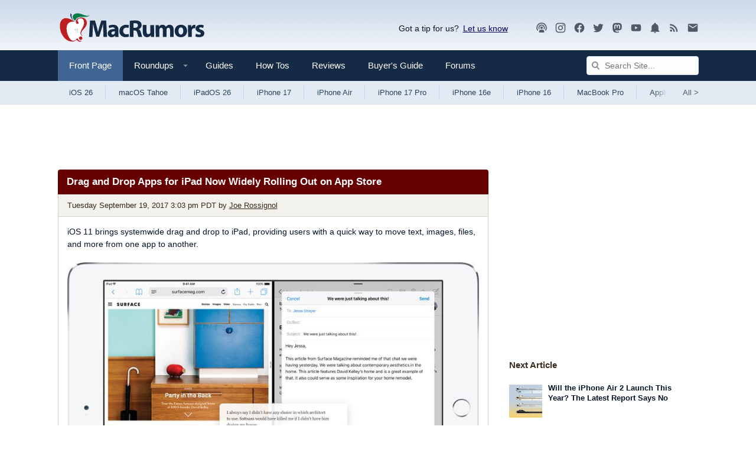

--- FILE ---
content_type: text/plain; charset=utf-8
request_url: https://ads.adthrive.com/http-api/cv2
body_size: 4433
content:
{"om":["-0pjoqFO2ao","0001eb8475ab154f011a","013ofh5o","05298nhl6dz","0929nj63","0av741zl","0g8i9uvz","0iyi1awv","0kl5wonw","0sm4lr19","0v9iqcb6","0y4hf6zu","1","1011_74_18364134","1028_8728253","10ua7afe","11142692","11509227","11896988","12010080","12010084","12010088","12171239","12181250","12184310","124843_10","124844_24","124848_8","124853_8","1453468","1610326628","1610326728","17_24767209","1891/84814","1blmvu4v","1szmtd70","202430_200_EAAYACogtYltKBzKKHu7tAsMK.YhnNUUanUuxFU5V4rbhwKBIsMyBLNoHQo_","206_262592","206_492063","206_492075","206_522709","206_549423","2132:42375970","2132:45327624","2132:45327625","2132:45563177","2179:578606630524081767","2179:591283456202345442","2249:650628582","2249:650662457","2249:664731943","2249:684696395","2249:691910064","2249:702898377","2249:704475669","2307:05nhl6dz","2307:0no4ku5r","2307:3d4r29fd","2307:3xc8n4lf","2307:4dor7bwp","2307:4etfwvf1","2307:4ticzzkv","2307:61j1sj1b","2307:66r1jy9h","2307:8cq33uu4","2307:8oadj1fy","2307:8orkh93v","2307:9ckgjh5j","2307:9jse9oga","2307:9krcxphu","2307:a7w365s6","2307:a8beztgq","2307:a90208mb","2307:bpecuyjx","2307:c9os9ajg","2307:ddr52z0n","2307:f3tdw9f3","2307:fleb9ndb","2307:fpbj0p83","2307:g749lgab","2307:h60hzvcs","2307:h9hxhm9h","2307:hfqgqvcv","2307:ixnblmho","2307:jyqeveu5","2307:jzqxffb2","2307:miij1rns","2307:nmuzeaa7","2307:o15rnfuc","2307:pi9dvb89","2307:plth4l1a","2307:rka8obw7","2307:rnvjtx7r","2307:sq3uu9ln","2307:tty470r7","2307:v958nz4c","2307:vqa4ah9k","2307:vwg10e52","2307:xc88kxs9","2307:xtxa8s2d","2307:z2zvrgyz","23t9uf9c","2409_15064_70_83464477","24598434","25_53v6aquw","25_8b5u826e","25_o4jf439x","25_op9gtamy","25_oz31jrd0","25_pz8lwofu","25_utberk8n","25_yi6qlg3p","262592","2662_200562_8172720","2676:85402407","2676:86082773","2676:86083012","2676:86739499","2676:86739704","2676:87046810","2715_9888_262592","2715_9888_547788","29414696","2974:8168476","2974:8168540","2974:8182928","29_605367468","2_206_554440","2bgi8qgg","2jjp1phz","3018/58b073643dd596485ef668b9218298e0","3018/b7f9215421268261e810f5449d6c2bdf","30583865","308_125204_13","31ly6e5b","32447008","33156907","3335_25247_700109379","3335_25247_700109391","33419362","33603859","33605623","35753418","3646_185414_T26335189","3646_185414_T26509255","3658_136236_x7xpgcfc","3658_138741_T26512525","3658_15032_3xc8n4lf","3658_15078_u5zlepic","3658_15106_u4atmpu4","3658_155735_plth4l1a","3658_184142_T26068409","3658_191912_T26096118","3658_203382_z2zvrgyz","3658_215376_T26224673","3658_22070_ci4gern5","3658_22070_u737f2fv","3658_644013_rnvjtx7r","3658_87799_kd9tzsax","3702_254129_T26351059","381513943572","39303318","39350186","3LMBEkP-wis","3swzj6q3","3v2n6fcp","3xc8n4lf","40209404","409_216386","409_225978","409_225982","409_225983","409_228346","42231871","439246469228","44023623","44629254","451ofy3j","458901553568","46uk7yb6","47869802","48284542","48284550","485027845327","48514645","48877306","4941614","4947806","4959916","4972638","4972640","4dor7bwp","4etfwvf1","4t298iczzkv","4ticzzkv","4zai8e8t","50479792","5126511933","51372397","51372434","53v6aquw","547788","549410","5504:203733","5510:61j1sj1b","5510:9efxb1yn","5510:quk7w53j","5510:u4atmpu4","5510:v0lu1wc1","55344638","554440","554459","554460","554462","554465","554472","554478","557_409_216596","557_409_220139","557_409_220364","557_409_228363","558240","558_93_4ticzzkv","558_93_jyqeveu5","558_93_v0lu1wc1","558_93_wxbau47f","55933513","560_74_18236270","560_74_18236273","5626560649","564549740","5670:8182952","57201635","576777115309199355","583652883178231326","59664236","5989_91771_705981069","5989_91771_705982068","5989_91771_705983946","5iujftaz","5sfc9ja1","6026500985","605367461","605367462","605367463","605367465","605367467","605367468","605367469","6126533347","6126543881","618576351","618876699","618980679","619089559","61932920","61j1sj1b","62187798","6226508011","6226518549","6226527055","6226528609","6250_66552_1112688573","6250_66552_1124897094","627309156","627309159","627506662","628015148","628086965","628153053","628222860","628223277","628360579","628360582","628444259","628444349","628444433","628444439","628456310","628456382","628622166","628622172","628622178","628622241","628622244","628622247","628622250","628683371","628687043","628687157","628687460","628687463","628803013","628841673","629007394","629009180","629167998","629168001","629168010","629168565","629171196","629171202","62978299","62981075","630928655","63093165","63101180","63166899","6365_61796_784880263591","63barbg1","643476627005","651637446","651637462","652810138","6547_67916_oiXH1iMHWA3Gt4nWwH0u","659216891404","659713728691","673375558002","680_99480_700109379","680_99480_700109391","680_99480_700109393","684493019","694912939","695879895","697622320","697893573","699460397","699460968","699461281","6ejtrnf9","6mrds7pc","6wclm3on","6zt4aowl","700109393","702397981","704475669","704899852","705115233","705115263","705115332","705116521","705119942","70_83464477","70_86698143","7354_111700_86509226","74243_74_18268103","74243_74_18268111","74243_74_18298251","74243_74_18364017","74243_74_18364062","74243_74_18364087","74243_74_18364134","74_18364062","74wv3qdx","77gj3an4","78827881","794699395351","7969_149355_45999649","7969_149355_46004921","79yrb2xv","7eooener","7fc6xgyo","7k6mglss","7qevw67b","7sf7w6kh","80070421","80070426","8160967","8168539","8172731","8193073","8193078","821i184r","85661869","86082998","86434663","86509229","86698030","8831024240_564549740","8b5u826e","8cq33uu4","8linfb0q","8oadj1fy","8orkh93v","8s8c5dlv","8u2upl8r","9057/0328842c8f1d017570ede5c97267f40d","9057/211d1f0fa71d1a58cabee51f2180e38f","9057/37a3ff30354283181bfb9fb2ec2f8f75","9057/4325ba77d1440a3f991e173e4b3faf0c","9057/9ced2f4f99ea397df0e0f394c2806693","9057/f7b48c3c8e5cae09b2de28ad043f449d","90_12219555","9213629","97_8193073","9925w9vu","9i2ttdsc","9n8lamyh","9qentkjb","KXbVAoi3Slg","NplsJAxRH1w","a3ts2hcp","a7w365s6","a8beztgq","ad6783io","b5idbd4d","b90cwbcd","bb6qv9bt","be4hm1i2","bmh13qg9","bpecuyjx","bsgbu9lt","c0mw623r","c1hsjx06","c7z0h277","cr-1oplzoysubwe","cr-1orr1qciubwe","cr-39qkyn25ubwe","cr-8tdxg74guatj","cr-a9i2qs81uatj","cr-a9s2xf8vubwj","cr-aavwye0vubwj","cr-aaw20e1subwj","cr-aaw20e2pubwj","cr-aaw20e2vubwj","cr-aawz2m5subwj","cr-e7swzh6qxeu","cr-e8qv5h6qxeu","cr-gugddm2ku9vd","cr-odt2ht90u9vd","cr-q3xo02ccu9vd","cr-r5fqbsaru9vd","cr-r5fqbsarubwe","cr-trw0d8hnu9vd","csa082xz","cu298udl2xr","cuudl2xr","cymho2zs","da4ry5vp","daw00eve","ddr52z0n","dlhzctga","dsugp5th","e0I4RqZGRHk","e2c76his","eal0nev6","efvt03on","ekflt78y","extremereach_creative_76559239","f0u03q6w","f3h9fqou","f8e4ig0n","fleb9ndb","g29thswx","g3zy56n3","g4iapksj","g749lgab","h1m1w12p","hffavbt7","hfqgqvcv","hi0o1x2t","hpu5wpf9","hswgcqif","i2aglcoy","i3k169kv","ixnblmho","jgm2rnx9","jyqeveu5","jzqxffb2","k2xfz54q","kfzuk5ip","kk2985768bd","knoebx5v","ksrdc5dk","l5x3df1q","ldsdwhka","ll77hviy","ln7h8v9d","lo2066c5","ls74a5wb","ltkghqf5","m9fitbpn","mbzb7hul","miij1rns","mk19vci9","muaxvglt","muvxy961","n2rcz3xr","n4mlvfy3","n8w0plts","nx0p7cuj","o15rnfuc","onfnxgrh","p0odjzyt","pagvt0pd","pf6t8s9t","pi9dvb89","pl298th4l1a","plth4l1a","po4st59x","pvgx7ymi","pz8lwofu","q0nt8p8d","q8pydd8v","q9plh3qd","qhj5cnew","qis61fvi","qt09ii59","quk7w53j","r0u09phz","r6vl3f1t","rdutzfe8","rnvjtx7r","rz1kxzaf","s4s41bit","s4w0zwhd","s887ofe1","sdeo60cf","sl57pdtd","ssnofwh5","t73gfjqn","t7d69r6a","ti0s3bz3","u2298x4z0j8","u2x4z0j8","u4atmpu4","u8px4ucu","ujl9wsn7","uql7t3mi","v0lu1wc1","v9jlapns","vdcb5d4i","ven7pu1c","vfnvolw4","vksepi8k","vnc30v3n","vwg10e52","w15c67ad","w5et7cv9","w8c88cph","wih2rdv3","wix9gxm5","wvuhrb6o","wxbau47f","wxfnrapl","x420t9me","x716iscu","xgjdt26g","xgz4pikd","xncaqh7c","xszg0ebh","xtxa8s2d","y141rtv6","y47904lt","yi6qlg3p","z2zvrgyz","zg3scue8","zgvle8er","zqs7z6cq","zs3aw5p8","zs4we7u0","zsvdh1xi","7979132","7979135"],"pmp":[],"adomains":["123notices.com","1md.org","about.bugmd.com","acelauncher.com","adameve.com","akusoli.com","allyspin.com","askanexpertonline.com","atomapplications.com","bassbet.com","betsson.gr","biz-zone.co","bizreach.jp","braverx.com","bubbleroom.se","bugmd.com","buydrcleanspray.com","byrna.com","capitaloneshopping.com","clarifion.com","combatironapparel.com","controlcase.com","convertwithwave.com","cotosen.com","countingmypennies.com","cratedb.com","croisieurope.be","cs.money","dallasnews.com","definition.org","derila-ergo.com","dhgate.com","dhs.gov","displate.com","easyprint.app","easyrecipefinder.co","ebook1g.peptidesciences.com","fabpop.net","familynow.club","filejomkt.run","fla-keys.com","folkaly.com","g123.jp","gameswaka.com","getbugmd.com","getconsumerchoice.com","getcubbie.com","gowavebrowser.co","gowdr.com","gransino.com","grosvenorcasinos.com","guard.io","hero-wars.com","holts.com","instantbuzz.net","itsmanual.com","jackpotcitycasino.com","justanswer.com","justanswer.es","la-date.com","lightinthebox.com","liverrenew.com","local.com","lovehoney.com","lulutox.com","lymphsystemsupport.com","manualsdirectory.org","meccabingo.com","medimops.de","mensdrivingforce.com","millioner.com","miniretornaveis.com","mobiplus.me","myiq.com","national-lottery.co.uk","naturalhealthreports.net","nbliver360.com","nikke-global.com","nordicspirit.co.uk","nuubu.com","onlinemanualspdf.co","original-play.com","outliermodel.com","paperela.com","paradisestays.site","parasiterelief.com","peta.org","photoshelter.com","plannedparenthood.org","playvod-za.com","printeasilyapp.com","printwithwave.com","profitor.com","quicklearnx.com","quickrecipehub.com","rakuten-sec.co.jp","rangeusa.com","refinancegold.com","robocat.com","royalcaribbean.com","saba.com.mx","shift.com","simple.life","spinbara.com","systeme.io","taboola.com","tackenberg.de","temu.com","tenfactorialrocks.com","theoceanac.com","topaipick.com","totaladblock.com","usconcealedcarry.com","vagisil.com","vegashero.com","vegogarden.com","veryfast.io","viewmanuals.com","viewrecipe.net","votervoice.net","vuse.com","wavebrowser.co","wavebrowserpro.com","weareplannedparenthood.org","xiaflex.com","yourchamilia.com"]}